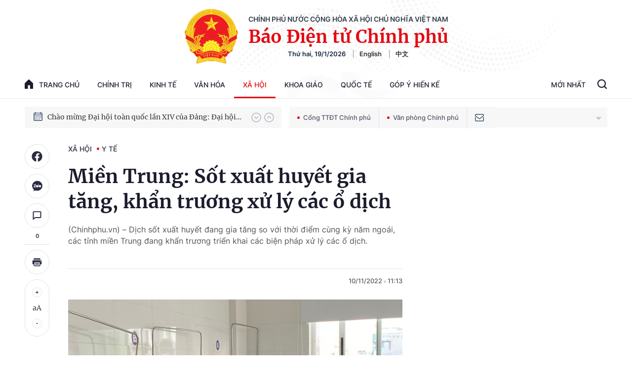

--- FILE ---
content_type: text/html; charset=utf-8
request_url: https://baochinhphu.vn/ajax/detail-bottom-box-102450.htm
body_size: 2274
content:

<div class="boxsamecate">
    
    <div class="detail__category">
        <div class="layout__title-page-bor">
            <span class="title-link">Bài viết cùng chuyên mục</span>
        </div>
        <div class="detail__category-content">
            <div class="box-stream" data-layout="1" data-key="keycd">
                    <div class="box-stream-item" data-id="102260115163906589">
                        <a class="box-stream-link-with-avatar" href="/hon-300-can-bo-y-te-phuc-vu-dai-hoi-dai-bieu-toan-quoc-lan-thu-xiv-cua-dang-102260115163906589.htm" title="H&#x1A1;n 300 c&#xE1;n b&#x1ED9; y t&#x1EBF; ph&#x1EE5;c v&#x1EE5; &#x110;&#x1EA1;i h&#x1ED9;i &#x110;&#x1EA1;i bi&#x1EC3;u to&#xE0;n qu&#x1ED1;c l&#x1EA7;n th&#x1EE9; XIV c&#x1EE7;a &#x110;&#x1EA3;ng" data-id="102260115163906589">
                            <img data-type="avatar" src="https://bcp.cdnchinhphu.vn/zoom/299_156/334894974524682240/2026/1/15/img5160-17684695094662072693288-83-0-1333-2000-crop-1768469804175873607529.jpg" alt="H&#x1A1;n 300 c&#xE1;n b&#x1ED9; y t&#x1EBF; ph&#x1EE5;c v&#x1EE5; &#x110;&#x1EA1;i h&#x1ED9;i &#x110;&#x1EA1;i bi&#x1EC3;u to&#xE0;n qu&#x1ED1;c l&#x1EA7;n th&#x1EE9; XIV c&#x1EE7;a &#x110;&#x1EA3;ng" width="260" height="156" data-width="260" data-height="156" class="box-stream-avatar">
                        </a>
                        <div class="box-stream-content">
                            <div>
                                <a data-type="title" data-linktype="newsdetail" data-id="102260115163906589" class="box-stream-link-title" data-newstype="0" href="/hon-300-can-bo-y-te-phuc-vu-dai-hoi-dai-bieu-toan-quoc-lan-thu-xiv-cua-dang-102260115163906589.htm" title="H&#x1A1;n 300 c&#xE1;n b&#x1ED9; y t&#x1EBF; ph&#x1EE5;c v&#x1EE5; &#x110;&#x1EA1;i h&#x1ED9;i &#x110;&#x1EA1;i bi&#x1EC3;u to&#xE0;n qu&#x1ED1;c l&#x1EA7;n th&#x1EE9; XIV c&#x1EE7;a &#x110;&#x1EA3;ng">H&#x1A1;n 300 c&#xE1;n b&#x1ED9; y t&#x1EBF; ph&#x1EE5;c v&#x1EE5; &#x110;&#x1EA1;i h&#x1ED9;i &#x110;&#x1EA1;i bi&#x1EC3;u to&#xE0;n qu&#x1ED1;c l&#x1EA7;n th&#x1EE9; XIV c&#x1EE7;a &#x110;&#x1EA3;ng</a>
                            </div>
                        </div>
                    </div>
                    <div class="box-stream-item" data-id="102260115153643773">
                        <a class="box-stream-link-with-avatar" href="/danh-muc-mua-sam-tap-trung-cap-quoc-gia-thiet-bi-y-te-vat-tu-xet-nghiem-102260115153643773.htm" title="Danh m&#x1EE5;c mua s&#x1EAF;m t&#x1EAD;p trung c&#x1EA5;p qu&#x1ED1;c gia thi&#x1EBF;t b&#x1ECB; y t&#x1EBF;, v&#x1EAD;t t&#x1B0; x&#xE9;t nghi&#x1EC7;m" data-id="102260115153643773">
                            <img data-type="avatar" src="https://bcp.cdnchinhphu.vn/zoom/299_156/334894974524682240/2026/1/15/tbyt-176846600831326616538-0-7-382-618-crop-17684660619331054473542.jpg" alt="Danh m&#x1EE5;c mua s&#x1EAF;m t&#x1EAD;p trung c&#x1EA5;p qu&#x1ED1;c gia thi&#x1EBF;t b&#x1ECB; y t&#x1EBF;, v&#x1EAD;t t&#x1B0; x&#xE9;t nghi&#x1EC7;m" width="260" height="156" data-width="260" data-height="156" class="box-stream-avatar">
                        </a>
                        <div class="box-stream-content">
                            <div>
                                <a data-type="title" data-linktype="newsdetail" data-id="102260115153643773" class="box-stream-link-title" data-newstype="0" href="/danh-muc-mua-sam-tap-trung-cap-quoc-gia-thiet-bi-y-te-vat-tu-xet-nghiem-102260115153643773.htm" title="Danh m&#x1EE5;c mua s&#x1EAF;m t&#x1EAD;p trung c&#x1EA5;p qu&#x1ED1;c gia thi&#x1EBF;t b&#x1ECB; y t&#x1EBF;, v&#x1EAD;t t&#x1B0; x&#xE9;t nghi&#x1EC7;m">Danh m&#x1EE5;c mua s&#x1EAF;m t&#x1EAD;p trung c&#x1EA5;p qu&#x1ED1;c gia thi&#x1EBF;t b&#x1ECB; y t&#x1EBF;, v&#x1EAD;t t&#x1B0; x&#xE9;t nghi&#x1EC7;m</a>
                            </div>
                        </div>
                    </div>
                    <div class="box-stream-item" data-id="102260114092756363">
                        <a class="box-stream-link-with-avatar" href="/cap-cuu-lien-tiep-6-ca-da-chan-thuong-do-phao-no-ngay-tuan-dau-tien-nam-2026-102260114092756363.htm" title="C&#x1EA5;p c&#x1EE9;u li&#xEA;n ti&#x1EBF;p 6 ca &#x111;a ch&#x1EA5;n th&#x1B0;&#x1A1;ng do ph&#xE1;o n&#x1ED5; ngay tu&#x1EA7;n &#x111;&#x1EA7;u ti&#xEA;n n&#x103;m 2026" data-id="102260114092756363">
                            <img data-type="avatar" src="https://bcp.cdnchinhphu.vn/zoom/299_156/334894974524682240/2026/1/14/img3472-176835747909553252006-158-0-1408-2000-crop-17683575886451684715133.jpg" alt="C&#x1EA5;p c&#x1EE9;u li&#xEA;n ti&#x1EBF;p 6 ca &#x111;a ch&#x1EA5;n th&#x1B0;&#x1A1;ng do ph&#xE1;o n&#x1ED5; ngay tu&#x1EA7;n &#x111;&#x1EA7;u ti&#xEA;n n&#x103;m 2026" width="260" height="156" data-width="260" data-height="156" class="box-stream-avatar">
                        </a>
                        <div class="box-stream-content">
                            <div>
                                <a data-type="title" data-linktype="newsdetail" data-id="102260114092756363" class="box-stream-link-title" data-newstype="0" href="/cap-cuu-lien-tiep-6-ca-da-chan-thuong-do-phao-no-ngay-tuan-dau-tien-nam-2026-102260114092756363.htm" title="C&#x1EA5;p c&#x1EE9;u li&#xEA;n ti&#x1EBF;p 6 ca &#x111;a ch&#x1EA5;n th&#x1B0;&#x1A1;ng do ph&#xE1;o n&#x1ED5; ngay tu&#x1EA7;n &#x111;&#x1EA7;u ti&#xEA;n n&#x103;m 2026">C&#x1EA5;p c&#x1EE9;u li&#xEA;n ti&#x1EBF;p 6 ca &#x111;a ch&#x1EA5;n th&#x1B0;&#x1A1;ng do ph&#xE1;o n&#x1ED5; ngay tu&#x1EA7;n &#x111;&#x1EA7;u ti&#xEA;n n&#x103;m 2026</a>
                            </div>
                        </div>
                    </div>
                    <div class="box-stream-item" data-id="102260113112401731">
                        <a class="box-stream-link-with-avatar" href="/vi-sao-nhieu-ca-benh-sot-xuat-huyet-va-tay-chan-mieng-chuyen-nang-102260113112401731.htm" title="V&#xEC; sao nhi&#x1EC1;u ca b&#x1EC7;nh s&#x1ED1;t xu&#x1EA5;t huy&#x1EBF;t v&#xE0; tay ch&#xE2;n mi&#x1EC7;ng chuy&#x1EC3;n n&#x1EB7;ng?" data-id="102260113112401731">
                            <img data-type="avatar" src="https://bcp.cdnchinhphu.vn/zoom/299_156/334894974524682240/2026/1/13/edit-z742563696228156d53a69ec81ac4365f5974d75ad9fb7-1768278104877734028540-250-0-1500-2000-crop-176827811212931322822.png" alt="V&#xEC; sao nhi&#x1EC1;u ca b&#x1EC7;nh s&#x1ED1;t xu&#x1EA5;t huy&#x1EBF;t v&#xE0; tay ch&#xE2;n mi&#x1EC7;ng chuy&#x1EC3;n n&#x1EB7;ng?" width="260" height="156" data-width="260" data-height="156" class="box-stream-avatar">
                        </a>
                        <div class="box-stream-content">
                            <div>
                                <a data-type="title" data-linktype="newsdetail" data-id="102260113112401731" class="box-stream-link-title" data-newstype="0" href="/vi-sao-nhieu-ca-benh-sot-xuat-huyet-va-tay-chan-mieng-chuyen-nang-102260113112401731.htm" title="V&#xEC; sao nhi&#x1EC1;u ca b&#x1EC7;nh s&#x1ED1;t xu&#x1EA5;t huy&#x1EBF;t v&#xE0; tay ch&#xE2;n mi&#x1EC7;ng chuy&#x1EC3;n n&#x1EB7;ng?">V&#xEC; sao nhi&#x1EC1;u ca b&#x1EC7;nh s&#x1ED1;t xu&#x1EA5;t huy&#x1EBF;t v&#xE0; tay ch&#xE2;n mi&#x1EC7;ng chuy&#x1EC3;n n&#x1EB7;ng?</a>
                            </div>
                        </div>
                    </div>
                    <div class="box-stream-item" data-id="102260113105620123">
                        <a class="box-stream-link-with-avatar" href="/thap-sang-nhieu-cuoc-doi-tu-nghia-cu-cao-dep-cua-nu-nhan-vien-y-te-102260113105620123.htm" title="&#x27;Th&#x1EAF;p s&#xE1;ng&#x27; nhi&#x1EC1;u cu&#x1ED9;c &#x111;&#x1EDD;i t&#x1EEB; ngh&#x129;a c&#x1EED; cao &#x111;&#x1EB9;p c&#x1EE7;a n&#x1EEF; nh&#xE2;n vi&#xEA;n y t&#x1EBF;" data-id="102260113105620123">
                            <img data-type="avatar" src="https://bcp.cdnchinhphu.vn/zoom/299_156/334894974524682240/2026/1/13/z7425269030975fdc754cf427d822833cf9d80176c704c-17682763577411633219962-84-0-1334-2000-crop-17682764457701044106452.jpg" alt="&#x27;Th&#x1EAF;p s&#xE1;ng&#x27; nhi&#x1EC1;u cu&#x1ED9;c &#x111;&#x1EDD;i t&#x1EEB; ngh&#x129;a c&#x1EED; cao &#x111;&#x1EB9;p c&#x1EE7;a n&#x1EEF; nh&#xE2;n vi&#xEA;n y t&#x1EBF;" width="260" height="156" data-width="260" data-height="156" class="box-stream-avatar">
                        </a>
                        <div class="box-stream-content">
                            <div>
                                <a data-type="title" data-linktype="newsdetail" data-id="102260113105620123" class="box-stream-link-title" data-newstype="0" href="/thap-sang-nhieu-cuoc-doi-tu-nghia-cu-cao-dep-cua-nu-nhan-vien-y-te-102260113105620123.htm" title="&#x27;Th&#x1EAF;p s&#xE1;ng&#x27; nhi&#x1EC1;u cu&#x1ED9;c &#x111;&#x1EDD;i t&#x1EEB; ngh&#x129;a c&#x1EED; cao &#x111;&#x1EB9;p c&#x1EE7;a n&#x1EEF; nh&#xE2;n vi&#xEA;n y t&#x1EBF;">&#x27;Th&#x1EAF;p s&#xE1;ng&#x27; nhi&#x1EC1;u cu&#x1ED9;c &#x111;&#x1EDD;i t&#x1EEB; ngh&#x129;a c&#x1EED; cao &#x111;&#x1EB9;p c&#x1EE7;a n&#x1EEF; nh&#xE2;n vi&#xEA;n y t&#x1EBF;</a>
                            </div>
                        </div>
                    </div>
                    <div class="box-stream-item" data-id="102260112175848123">
                        <a class="box-stream-link-with-avatar" href="/de-xuat-nhieu-chinh-sach-du-manh-de-bao-ve-nguoi-dan-truoc-tac-hai-cua-thuoc-la-102260112175848123.htm" title="&#x110;&#x1EC1; xu&#x1EA5;t nhi&#x1EC1;u ch&#xED;nh s&#xE1;ch &#x27;&#x111;&#x1EE7; m&#x1EA1;nh&#x27; &#x111;&#x1EC3; b&#x1EA3;o v&#x1EC7; ng&#x1B0;&#x1EDD;i d&#xE2;n tr&#x1B0;&#x1EDB;c t&#xE1;c h&#x1EA1;i c&#x1EE7;a thu&#x1ED1;c l&#xE1;" data-id="102260112175848123">
                            <img data-type="avatar" src="https://bcp.cdnchinhphu.vn/zoom/299_156/334894974524682240/2026/1/12/grab624be2815bg31715653664529237823023-17682155107712057352361-3-0-355-563-crop-1768215516150239284577.png" alt="&#x110;&#x1EC1; xu&#x1EA5;t nhi&#x1EC1;u ch&#xED;nh s&#xE1;ch &#x27;&#x111;&#x1EE7; m&#x1EA1;nh&#x27; &#x111;&#x1EC3; b&#x1EA3;o v&#x1EC7; ng&#x1B0;&#x1EDD;i d&#xE2;n tr&#x1B0;&#x1EDB;c t&#xE1;c h&#x1EA1;i c&#x1EE7;a thu&#x1ED1;c l&#xE1;" width="260" height="156" data-width="260" data-height="156" class="box-stream-avatar">
                        </a>
                        <div class="box-stream-content">
                            <div>
                                <a data-type="title" data-linktype="newsdetail" data-id="102260112175848123" class="box-stream-link-title" data-newstype="0" href="/de-xuat-nhieu-chinh-sach-du-manh-de-bao-ve-nguoi-dan-truoc-tac-hai-cua-thuoc-la-102260112175848123.htm" title="&#x110;&#x1EC1; xu&#x1EA5;t nhi&#x1EC1;u ch&#xED;nh s&#xE1;ch &#x27;&#x111;&#x1EE7; m&#x1EA1;nh&#x27; &#x111;&#x1EC3; b&#x1EA3;o v&#x1EC7; ng&#x1B0;&#x1EDD;i d&#xE2;n tr&#x1B0;&#x1EDB;c t&#xE1;c h&#x1EA1;i c&#x1EE7;a thu&#x1ED1;c l&#xE1;">&#x110;&#x1EC1; xu&#x1EA5;t nhi&#x1EC1;u ch&#xED;nh s&#xE1;ch &#x27;&#x111;&#x1EE7; m&#x1EA1;nh&#x27; &#x111;&#x1EC3; b&#x1EA3;o v&#x1EC7; ng&#x1B0;&#x1EDD;i d&#xE2;n tr&#x1B0;&#x1EDB;c t&#xE1;c h&#x1EA1;i c&#x1EE7;a thu&#x1ED1;c l&#xE1;</a>
                            </div>
                        </div>
                    </div>
            </div>
        </div>
    </div>

</div>
<div class="detail__category">
    <div class="layout__title-page-bor">
        <span class="title-link">Đọc thêm</span>
    </div>
    <div class="detail__category-content">
        <div class="box-stream timeline" data-layout="2" data-key="keycd">
            <div class="box-stream-middle timeline_list" id="append">
            </div>
            <div class="layout__loading_item">
                <div class="box-stream-link-with-avatar news-image-load loading__animation ">
                </div>
                <div class="box-stream-content">
                    <p class="box-stream-link-title news-title-load loading__animation"></p>
                    <p class="box-stream-sapo news-sapo-load loading__animation"></p>
                </div>
            </div>
            <div class="loadmore list__viewmore">
                <a href="javascript:;" title="Xem thêm" class="btn">
                    HIỂN THỊ THÊM BÀI
                </a>
            </div>
            <input type="hidden" name="case" id="case" value="list" />
        </div>
    </div>
</div>
<script nonce="sclotusinnline" type="text/javascript">
    (runinit = window.runinit || []).push(function () {
        $(document).ready(function () {
            var excluId = [];
            if ($('.boxsamecate .box-stream[data-layout="1"] .box-stream-item').length > 0) {
                $('.boxsamecate .box-stream[data-layout="1"] .box-stream-item').each(function () {
                    excluId.push($(this).attr('data-id'));
                });
            }
            timeline.pageIndex = 1;
            timeline.handleIds = excluId;
            timeline.zId = parseInt($('#hdZoneId').val());
            timeline.url = '/timelinelist/{0}/{1}.htm?pagedetail=1'
            timeline.init();
        });
    });
</script><!--u: 1/19/2026 9:31:44 AM-->